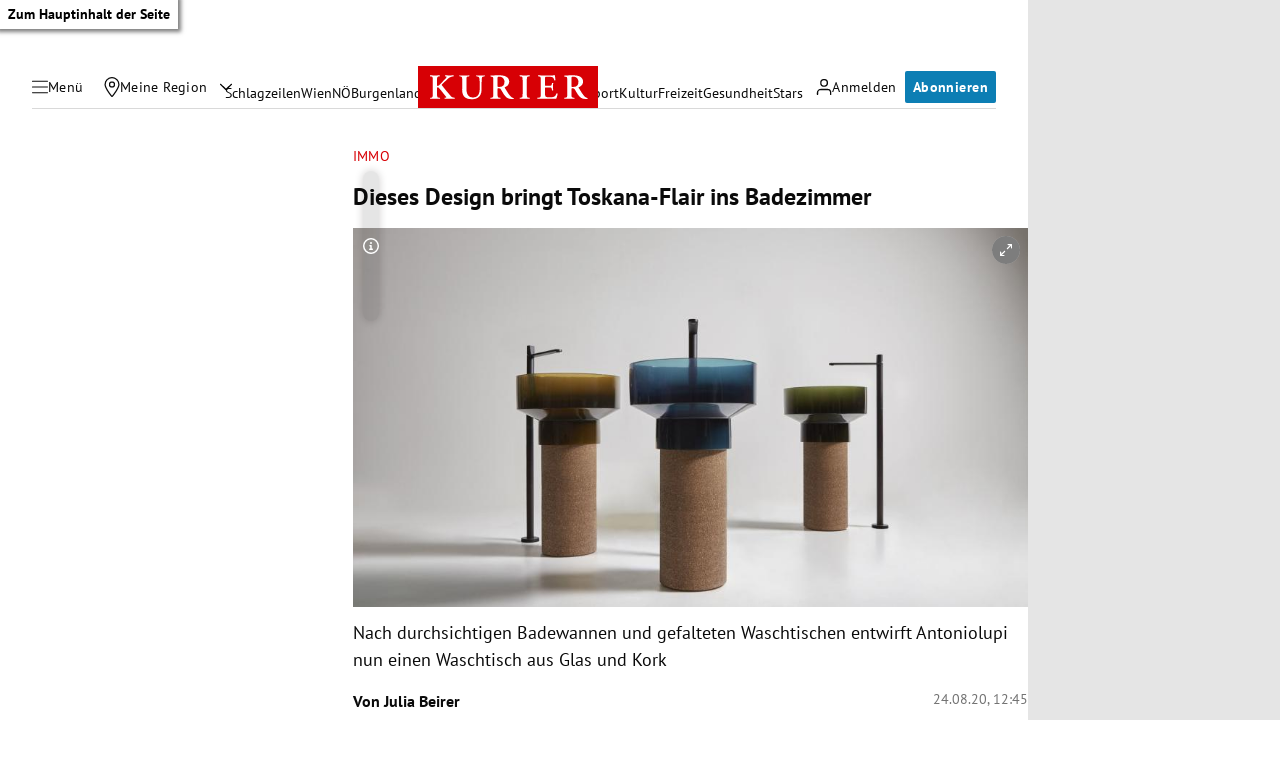

--- FILE ---
content_type: application/javascript; charset=utf-8
request_url: https://fundingchoicesmessages.google.com/f/AGSKWxU9C0Jf4xZWlI6rKAPomIYpXwyCzAsaaWtA_VhmbMB3pxW3I7FOCoS6zEAkRU0xbF5-96Vn5ptsgsA0YTufVii37DgY4WIL6xeI4HFz_A_yW-qBmjJurotGnMhkTg1Ir-mIPRq8Duf0d0gZWnRNh5FJiH-TG-07IgmPfwMHNk4oMzyFuoF-Or1yGanQ/_/adbreak_/AdsRotateNEWHeader.-article-advert--120x400./peelbackscript/ad_
body_size: -1283
content:
window['f956470a-839f-4417-8c79-619785be2855'] = true;

--- FILE ---
content_type: application/javascript; charset=utf-8
request_url: https://fundingchoicesmessages.google.com/f/AGSKWxV1CHd5HCBuPp1esrUPTahPFNJ31QRaFuiVPFg_bx2VTopjK7A4jASerOOeMveBGDgL6KbiQrJnrIpJULW7hy7NTTxtMJbjSfkeW6x6Wd4tYD_y38iX11I4LUGn7JvsyCY7vOGlOA==?fccs=W251bGwsbnVsbCxudWxsLG51bGwsbnVsbCxudWxsLFsxNzY5NjYxMDE1LDU1NTAwMDAwMF0sbnVsbCxudWxsLG51bGwsW251bGwsWzcsNl0sbnVsbCxudWxsLG51bGwsbnVsbCxudWxsLG51bGwsbnVsbCxudWxsLG51bGwsM10sImh0dHBzOi8va3VyaWVyLmF0L3dpcnRzY2hhZnQvaW1tb2Jpei9kaWVzZXMtZGVzaWduLWJyaW5ndC10b3NrYW5hLWZsYWlyLWlucy1iYWRlemltbWVyLzQwMTAwNzI0NSIsbnVsbCxbWzgsIm8xWlFLOUlYeFdNIl0sWzksImVuLVVTIl0sWzE2LCJbMSwxLDFdIl0sWzE5LCIyIl0sWzE3LCJbMF0iXSxbMjQsIiJdLFsyOSwiZmFsc2UiXV1d
body_size: 121
content:
if (typeof __googlefc.fcKernelManager.run === 'function') {"use strict";this.default_ContributorServingResponseClientJs=this.default_ContributorServingResponseClientJs||{};(function(_){var window=this;
try{
var qp=function(a){this.A=_.t(a)};_.u(qp,_.J);var rp=function(a){this.A=_.t(a)};_.u(rp,_.J);rp.prototype.getWhitelistStatus=function(){return _.F(this,2)};var sp=function(a){this.A=_.t(a)};_.u(sp,_.J);var tp=_.ed(sp),up=function(a,b,c){this.B=a;this.j=_.A(b,qp,1);this.l=_.A(b,_.Pk,3);this.F=_.A(b,rp,4);a=this.B.location.hostname;this.D=_.Fg(this.j,2)&&_.O(this.j,2)!==""?_.O(this.j,2):a;a=new _.Qg(_.Qk(this.l));this.C=new _.dh(_.q.document,this.D,a);this.console=null;this.o=new _.mp(this.B,c,a)};
up.prototype.run=function(){if(_.O(this.j,3)){var a=this.C,b=_.O(this.j,3),c=_.fh(a),d=new _.Wg;b=_.hg(d,1,b);c=_.C(c,1,b);_.jh(a,c)}else _.gh(this.C,"FCNEC");_.op(this.o,_.A(this.l,_.De,1),this.l.getDefaultConsentRevocationText(),this.l.getDefaultConsentRevocationCloseText(),this.l.getDefaultConsentRevocationAttestationText(),this.D);_.pp(this.o,_.F(this.F,1),this.F.getWhitelistStatus());var e;a=(e=this.B.googlefc)==null?void 0:e.__executeManualDeployment;a!==void 0&&typeof a==="function"&&_.To(this.o.G,
"manualDeploymentApi")};var vp=function(){};vp.prototype.run=function(a,b,c){var d;return _.v(function(e){d=tp(b);(new up(a,d,c)).run();return e.return({})})};_.Tk(7,new vp);
}catch(e){_._DumpException(e)}
}).call(this,this.default_ContributorServingResponseClientJs);
// Google Inc.

//# sourceURL=/_/mss/boq-content-ads-contributor/_/js/k=boq-content-ads-contributor.ContributorServingResponseClientJs.en_US.o1ZQK9IXxWM.es5.O/d=1/exm=ad_blocking_detection_executable,kernel_loader,loader_js_executable/ed=1/rs=AJlcJMzkWD0vxt1gVcfmiBA6nHi7pe9_aQ/m=cookie_refresh_executable
__googlefc.fcKernelManager.run('\x5b\x5b\x5b7,\x22\x5b\x5bnull,\\\x22kurier.at\\\x22,\\\x22AKsRol_Pzt79d_sdULlin7UUyAX7wan9M3MaKZAE_7pLoBQCGXgAMf5Q35XBF9LP93PWnNRPnJKLWUNMi6zFxTpmy128H3TKBWZNMzY6pc6HgOSr0M8xIuTth1dMEqkkqR5JQM_sjL5arSHzUqOCm838jICViyFrgg\\\\u003d\\\\u003d\\\x22\x5d,null,\x5b\x5bnull,null,null,\\\x22https:\/\/fundingchoicesmessages.google.com\/f\/AGSKWxX-Zwb0XpYjyHeMAdjJUYnwT9LPun7wz-a-g_RqO-VU1ZAJupag-97rM6bY8ELZmdqSurZbyiINY6Zgut9lNwY3rxCHqc0ZGWzqDuXwKs5cEX-C8DDQaGLadvYcjljxLhwfmU3DbQ\\\\u003d\\\\u003d\\\x22\x5d,null,null,\x5bnull,null,null,\\\x22https:\/\/fundingchoicesmessages.google.com\/el\/AGSKWxUyXsSDecNn6AiVF0t_dgF8WM3MIqoSJKoTUvrsL-NMnwRf6hWTVLa7Dgf18Ln3XDPpEi0AD8oex1novwBG9ktGei12TBBCR9v9wfcBMAYqeD-hZZ6z-4DZhuDaA0-JO3FnsEJNcw\\\\u003d\\\\u003d\\\x22\x5d,null,\x5bnull,\x5b7,6\x5d,null,null,null,null,null,null,null,null,null,3\x5d\x5d,\x5b2,1\x5d\x5d\x22\x5d\x5d,\x5bnull,null,null,\x22https:\/\/fundingchoicesmessages.google.com\/f\/AGSKWxXokVB3VoihTiNVHK-2reo92Q2fRzNs7z8kK4J92ORe0P1r3zVSw3E9XqBwhFZ35QmIP64riDmc5x6IGKyE_q5YQD7sO2Ns5qXNNNSZO4_QqUdxs72CxSAlV3vqtnSgB7XVLAvLGg\\u003d\\u003d\x22\x5d\x5d');}